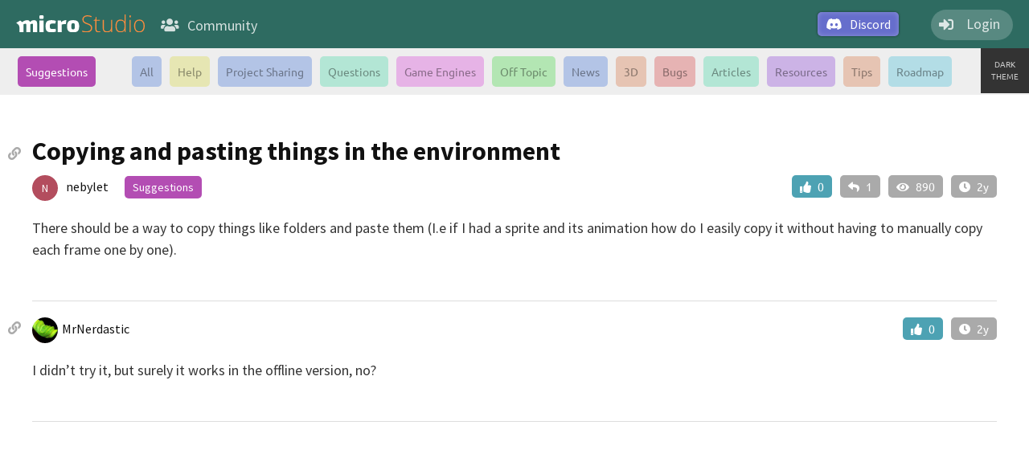

--- FILE ---
content_type: text/html; charset=utf-8
request_url: https://microstudio.dev/community/suggestions/copying-and-pasting-things-in-the-environment/745/
body_size: 1835
content:
<!DOCTYPE html><html lang="en"><head><meta name="description" content="There should be a way to copy things like folders and paste them (I.e if I had a sprite and its animation how do I easily copy it without having to manually copy each frame one by one)."><meta name="viewport" content="width=device-width, user-scalable=no, initial-scale=.8"><link rel="alternate" hreflang="fr" href="https://microstudio.dev/fr/community/"><link rel="alternate" hreflang="en" href="https://microstudio.dev/community/"><title>Copying and pasting things in the environment</title><link rel="stylesheet" type="text/css" href="/css/forum/forum.css"><link rel="stylesheet" type="text/css" href="/css/forum/media.css"><link rel="stylesheet" type="text/css" href="/css/md.css"><link rel="stylesheet" href="/lib/fontlib/fontawesome/css/all.css"><link rel="stylesheet" href="/lib/fontlib/ubuntu/index.css"><link rel="stylesheet" href="/lib/fontlib/ubuntu-mono/index.css"><link rel="stylesheet" href="/lib/fontlib/source-sans-pro/index.css"><link rel="stylesheet" href="/lib/fontlib/source-sans-pro/700.css"><script src="/js/forum/forum.js"></script><script src="/js/forum/client.js"></script><script src="/js/util/translator.js"></script><script src="/lib/marked/marked.js"></script><script>marked = marked.marked ;
</script><script>window.post = {"id":745,"slug":"copying-and-pasting-things-in-the-environment","category":"suggestions","permissions":{"post":"user","reply":"user"},"post_permissions":{"reply":"user"},"url":"https://microstudio.dev/community/suggestions/copying-and-pasting-things-in-the-environment/745/"} ;
window.community = {"language":"en","category":"suggestions"} ;
window.translation = {};
</script></head><body class="light"><header><div class="rightpart"><a class="discord" href="https://discord.gg/BDMqjxd" target="_blank"><i class="fab fa-discord"></i><span>Discord</span></a><div class="username"><i class="fa fa-user"></i><img style="display: none"><span>Login</span></div></div><a href="/"><img class="logo" id="logo" src="/img/microstudiologo.svg" alt="microStudio" title="microStudio"></a><a href="/community/" title="microStudio Community"><div class="community-icon"><i class="fa fa-users"></i><span>Community</span></div></a><div class="login"></div><div class="menu"></div></header><div class="content"><div class="topright"><div class="theme">DARK THEME</div></div><ul class="categories"><li><a class="category selected" href="/community/suggestions/" style="background: hsl(300,40%,50%)">Suggestions</a></li><li><a class="category" href="/community/" style="background: hsl(220,50%,80%)">All</a></li><li><a class="category" href="/community/help/" style="background: hsl(60,50%,80%)">Help</a></li><li><a class="category" href="/community/project-sharing/" style="background: hsl(220,50%,80%)">Project Sharing</a></li><li><a class="category" href="/community/questions/" style="background: hsl(160,50%,80%)">Questions</a></li><li><a class="category" href="/community/gameengines/" style="background: hsl(300,50%,80%)">Game Engines</a></li><li><a class="category" href="/community/off-topic/" style="background: hsl(120,50%,80%)">Off Topic</a></li><li><a class="category" href="/community/news/" style="background: hsl(220,50%,80%)">News</a></li><li><a class="category" href="/community/3d/" style="background: hsl(20,50%,80%)">3D</a></li><li><a class="category" href="/community/bugs/" style="background: hsl(0,50%,80%)">Bugs</a></li><li><a class="category" href="/community/articles/" style="background: hsl(160,50%,80%)">Articles</a></li><li><a class="category" href="/community/resources/" style="background: hsl(270,50%,80%)">Resources</a></li><li><a class="category" href="/community/tips/" style="background: hsl(20,50%,80%)">Tips</a></li><li><a class="category" href="/community/roadmap/" style="background: hsl(190,50%,80%)">Roadmap</a></li></ul><div class="post-container"><div class="post-content"><div class="watch"><div class="text"></div><div class="button unwatch"></div></div><i class="link fas fa-link" title="Copy link" data-link="https://microstudio.dev/community/suggestions/copying-and-pasting-things-in-the-environment/745/"></i><h1>Copying and pasting things in the environment</h1><div class="post-content-info"><div class="post-stats"><div class="post-likes" data-likes-post="745"><i class="fas fa-thumbs-up"></i> <span>0</span></div><div class="post-replies" data-replies="1"><i class="fa fa-reply"></i> 1</div><div class="post-views" data-views="890"><i class="fa fa-eye"></i> 890</div><div class="post-activity"><i class="fa fa-clock"></i> <span data-activity=1699199426554></span></div></div><div class="post-users"><a target="_blank" href="/nebylet/"><div class="user" data-colorize="nebylet">N</div></a></div><a target="_blank" href="/nebylet/"><span class="post-content-author">nebylet</span></a><a class="post-category" href="/community/suggestions/" style="background:hsl(300,40%,50%)">Suggestions</a></div><div class="post-text md" data-author="nebylet" data-type="post"><p>There should be a way to copy things like folders and paste them (I.e if I had a sprite and its animation how do I easily copy it without having to manually copy each frame one by one).</p>
</div></div><div class="post-content" id="post-reply-0" data-reply-id="2210"><i class="link fas fa-link" title="Copy link" data-link="https://microstudio.dev/community/suggestions/copying-and-pasting-things-in-the-environment/745/0/"></i><div class="post-content-info"><div class="post-stats"><div class="post-likes" data-likes-reply="2210"><i class="fas fa-thumbs-up"></i> <span>0</span></div><div class="post-activity"><i class="fa fa-clock"></i> <span data-activity=1701204886916></span></div></div><div class="post-users"><a target="_blank" href="/MrNerdastic/"><img class="user" src="/MrNerdastic.png" title="MrNerdastic"></a></div><a target="_blank" href="/MrNerdastic/"><span>MrNerdastic</span></a></div><div class="post-text md" data-author="MrNerdastic" data-type="reply"><p>I didn’t try it, but surely it works in the offline version, no?</p>
</div></div><div class="edit-post-content edit-reply-content" id="edit-post-content"><h2 class="reply-title">Post a reply</h2><div id="edit-post-reserved"><span id="edit-post-progress-label">Progress</span><br><input id="edit-post-progress" type="range"><br><span>Status</span><br><input id="edit-post-status"></div><textarea id="edit-post-text" placeholder="Write your text here ; you can use markdown"></textarea><br><div class="md" id="edit-post-preview-area"></div><div class="edit-post-buttons"><div class="button preview" id="edit-post-preview"><i class="fas fa-eye"></i><span>Preview</span></div><div class="button cancel" id="edit-post-cancel"><i class="fa fa-times"></i> Cancel</div><div class="button post" id="edit-post-post"><i class="fas fa-share"></i> Post</div></div></div><div id="validate-your-email"><div><i class="fas fa-info-circle"></i> Validate your e-mail address to participate in the community</div></div></div></div></body></html>

--- FILE ---
content_type: text/css; charset=UTF-8
request_url: https://microstudio.dev/lib/fontlib/source-sans-pro/index.css
body_size: 534
content:
/* source-sans-pro-cyrillic-ext-400-normal*/
@font-face {
  font-family: 'Source Sans Pro';
  font-style: normal;
  font-display: swap;
  font-weight: 400;
  src: url('./files/source-sans-pro-cyrillic-ext-400-normal.woff2') format('woff2'), url('./files/source-sans-pro-all-400-normal.woff') format('woff');
  unicode-range: U+0460-052F,U+1C80-1C88,U+20B4,U+2DE0-2DFF,U+A640-A69F,U+FE2E-FE2F;
}
/* source-sans-pro-cyrillic-400-normal*/
@font-face {
  font-family: 'Source Sans Pro';
  font-style: normal;
  font-display: swap;
  font-weight: 400;
  src: url('./files/source-sans-pro-cyrillic-400-normal.woff2') format('woff2'), url('./files/source-sans-pro-all-400-normal.woff') format('woff');
  unicode-range: U+0301,U+0400-045F,U+0490-0491,U+04B0-04B1,U+2116;
}
/* source-sans-pro-greek-ext-400-normal*/
@font-face {
  font-family: 'Source Sans Pro';
  font-style: normal;
  font-display: swap;
  font-weight: 400;
  src: url('./files/source-sans-pro-greek-ext-400-normal.woff2') format('woff2'), url('./files/source-sans-pro-all-400-normal.woff') format('woff');
  unicode-range: U+1F00-1FFF;
}
/* source-sans-pro-greek-400-normal*/
@font-face {
  font-family: 'Source Sans Pro';
  font-style: normal;
  font-display: swap;
  font-weight: 400;
  src: url('./files/source-sans-pro-greek-400-normal.woff2') format('woff2'), url('./files/source-sans-pro-all-400-normal.woff') format('woff');
  unicode-range: U+0370-03FF;
}
/* source-sans-pro-vietnamese-400-normal*/
@font-face {
  font-family: 'Source Sans Pro';
  font-style: normal;
  font-display: swap;
  font-weight: 400;
  src: url('./files/source-sans-pro-vietnamese-400-normal.woff2') format('woff2'), url('./files/source-sans-pro-all-400-normal.woff') format('woff');
  unicode-range: U+0102-0103,U+0110-0111,U+0128-0129,U+0168-0169,U+01A0-01A1,U+01AF-01B0,U+1EA0-1EF9,U+20AB;
}
/* source-sans-pro-latin-ext-400-normal*/
@font-face {
  font-family: 'Source Sans Pro';
  font-style: normal;
  font-display: swap;
  font-weight: 400;
  src: url('./files/source-sans-pro-latin-ext-400-normal.woff2') format('woff2'), url('./files/source-sans-pro-all-400-normal.woff') format('woff');
  unicode-range: U+0100-024F,U+0259,U+1E00-1EFF,U+2020,U+20A0-20AB,U+20AD-20CF,U+2113,U+2C60-2C7F,U+A720-A7FF;
}
/* source-sans-pro-latin-400-normal*/
@font-face {
  font-family: 'Source Sans Pro';
  font-style: normal;
  font-display: swap;
  font-weight: 400;
  src: url('./files/source-sans-pro-latin-400-normal.woff2') format('woff2'), url('./files/source-sans-pro-all-400-normal.woff') format('woff');
  unicode-range: U+0000-00FF,U+0131,U+0152-0153,U+02BB-02BC,U+02C6,U+02DA,U+02DC,U+2000-206F,U+2074,U+20AC,U+2122,U+2191,U+2193,U+2212,U+2215,U+FEFF,U+FFFD;
}


--- FILE ---
content_type: image/svg+xml
request_url: https://microstudio.dev/img/microstudiologo.svg
body_size: 3070
content:
<?xml version="1.0" encoding="UTF-8" standalone="no"?>
<!DOCTYPE svg PUBLIC "-//W3C//DTD SVG 1.1//EN" "http://www.w3.org/Graphics/SVG/1.1/DTD/svg11.dtd">
<svg width="100%" height="100%" viewBox="0 0 1707 231" version="1.1" xmlns="http://www.w3.org/2000/svg" xmlns:xlink="http://www.w3.org/1999/xlink" xml:space="preserve" xmlns:serif="http://www.serif.com/" style="fill-rule:evenodd;clip-rule:evenodd;stroke-linejoin:round;stroke-miterlimit:1.41421;">
    <g transform="matrix(1,0,0,1,-563.747,-960.464)">
        <g transform="matrix(0.576253,0,0,0.668782,242.861,347.886)">
            <g transform="matrix(1.73535,0,0,1.49526,-446.314,-465.843)">
                <path d="M632.826,1001.85L660.637,1023.25C678.037,1005.86 705.343,997.31 724.543,997.31C744.743,997.31 757.543,1005.01 762.943,1020.41C779.143,1005.01 796.443,997.31 814.843,997.31C843.043,997.31 857.143,1011.21 857.143,1039.01L857.143,1150.61L802.843,1150.61L802.843,1056.11C802.843,1051.51 801.943,1048.26 800.143,1046.36C798.343,1044.46 795.143,1043.51 790.543,1043.51C784.143,1043.51 775.943,1046.11 765.943,1051.31L765.943,1150.61L713.443,1150.61L713.443,1056.11C713.443,1051.51 712.443,1048.26 710.443,1046.36C708.443,1044.46 705.243,1043.51 700.843,1043.51C694.243,1043.51 686.143,1045.91 676.543,1050.71L676.543,1150.61L622.243,1150.61C622.039,1076.88 631.114,1064.65 578.075,1032.27L632.826,1001.85Z" style="fill:white;fill-rule:nonzero;"/>
            </g>
            <g transform="matrix(1.73535,0,0,1.49526,-446.314,-465.843)">
                <path d="M903.343,934.31L927.043,934.31C937.443,934.31 942.643,939.71 942.643,950.51L942.643,966.11C942.643,976.71 937.443,982.01 927.043,982.01L903.343,982.01C892.743,982.01 887.443,976.71 887.443,966.11L887.443,950.51C887.443,939.71 892.743,934.31 903.343,934.31ZM942.343,1150.61L888.043,1150.61L888.043,1001.51L942.343,1001.51L942.343,1150.61Z" style="fill:white;fill-rule:nonzero;"/>
            </g>
            <g transform="matrix(1.73535,0,0,1.49526,-446.314,-465.843)">
                <path d="M1102.54,1108.31L1107.64,1142.81C1092.24,1150.41 1071.64,1154.21 1045.84,1154.21C1017.44,1154.21 997.443,1148.36 985.843,1136.66C974.243,1124.96 968.443,1104.71 968.443,1075.91C968.443,1047.11 974.293,1026.81 985.993,1015.01C997.693,1003.21 1017.84,997.31 1046.44,997.31C1070.64,997.31 1090.24,1000.71 1105.24,1007.51L1099.84,1041.41L1055.74,1041.11C1044.14,1041.11 1036.24,1043.51 1032.04,1048.31C1027.84,1053.11 1025.74,1062.31 1025.74,1075.91C1025.74,1089.51 1027.84,1098.71 1032.04,1103.51C1036.24,1108.31 1044.14,1110.71 1055.74,1110.71C1073.14,1110.71 1088.74,1109.91 1102.54,1108.31Z" style="fill:white;fill-rule:nonzero;"/>
            </g>
            <g transform="matrix(1.73535,0,0,1.49526,-446.314,-465.843)">
                <path d="M1244.44,997.31L1239.64,1047.41L1225.24,1047.41C1215.24,1047.41 1201.54,1049.51 1184.14,1053.71L1184.14,1150.61L1129.54,1150.61L1129.54,1001.51L1172.14,1001.51L1176.94,1023.41C1196.34,1006.01 1216.14,997.31 1236.34,997.31L1244.44,997.31Z" style="fill:white;fill-rule:nonzero;"/>
            </g>
            <g transform="matrix(1.73535,0,0,1.49526,-446.314,-465.843)">
                <path d="M1334.74,997.31C1364.14,997.31 1384.89,1003.26 1396.99,1015.16C1409.09,1027.06 1415.14,1047.41 1415.14,1076.21C1415.14,1104.81 1409.09,1124.96 1396.99,1136.66C1384.89,1148.36 1364.14,1154.21 1334.74,1154.21C1305.34,1154.21 1284.59,1148.36 1272.49,1136.66C1260.39,1124.96 1254.34,1104.81 1254.34,1076.21C1254.34,1047.41 1260.44,1027.06 1272.64,1015.16C1284.84,1003.26 1305.54,997.31 1334.74,997.31ZM1334.74,1035.71C1325.34,1035.71 1319.14,1038.36 1316.14,1043.66C1313.14,1048.96 1311.64,1059.81 1311.64,1076.21C1311.64,1092.41 1313.14,1103.11 1316.14,1108.31C1319.14,1113.51 1325.34,1116.11 1334.74,1116.11C1343.94,1116.11 1350.09,1113.51 1353.19,1108.31C1356.29,1103.11 1357.84,1092.41 1357.84,1076.21C1357.84,1059.81 1356.29,1048.96 1353.19,1043.66C1350.09,1038.36 1343.94,1035.71 1334.74,1035.71Z" style="fill:white;fill-rule:nonzero;"/>
            </g>
        </g>
        <g transform="matrix(1,0,0,1,877.765,-671.439)">
            <path d="M695.824,1804.61C695.824,1822.48 689.256,1836.64 676.121,1847.09C662.987,1857.54 645.531,1862.76 623.753,1862.76C597.581,1862.76 577.513,1859.88 563.548,1854.12L563.548,1839.18C578.978,1845.72 598.656,1848.99 622.581,1848.99C640.159,1848.99 654.1,1844.97 664.403,1836.91C674.705,1828.85 679.857,1818.28 679.857,1805.19C679.857,1797.09 678.148,1790.38 674.73,1785.05C671.312,1779.73 665.745,1774.87 658.031,1770.48C650.316,1766.08 638.988,1761.35 624.046,1756.27C602.171,1748.75 587.059,1740.62 578.709,1731.88C570.36,1723.14 566.185,1711.49 566.185,1696.94C566.185,1680.93 572.459,1667.87 585.008,1657.76C597.557,1647.65 613.695,1642.6 633.421,1642.6C653.538,1642.6 672.435,1646.41 690.111,1654.02L684.691,1666.91C666.917,1659.49 649.925,1655.78 633.714,1655.78C617.894,1655.78 605.296,1659.44 595.921,1666.77C586.546,1674.09 581.859,1684.05 581.859,1696.65C581.859,1704.56 583.299,1711.05 586.18,1716.13C589.061,1721.21 593.773,1725.78 600.316,1729.83C606.859,1733.88 618.089,1738.74 634.007,1744.4C650.706,1750.16 663.255,1755.76 671.654,1761.18C680.052,1766.6 686.18,1772.75 690.037,1779.63C693.895,1786.52 695.824,1794.84 695.824,1804.61Z" style="fill:rgb(255,141,61);fill-rule:nonzero;"/>
            <path d="M779.466,1849.87C788.646,1849.87 796.654,1849.09 803.49,1847.53L803.49,1859.25C796.458,1861.59 788.353,1862.76 779.173,1862.76C765.111,1862.76 754.735,1859 748.045,1851.48C741.356,1843.96 738.011,1832.15 738.011,1816.03L738.011,1713.2L714.427,1713.2L714.427,1704.71L738.011,1698.12L745.335,1662.08L752.806,1662.08L752.806,1700.61L799.534,1700.61L799.534,1713.2L752.806,1713.2L752.806,1813.98C752.806,1826.19 754.954,1835.22 759.251,1841.08C763.548,1846.94 770.286,1849.87 779.466,1849.87Z" style="fill:rgb(255,141,61);fill-rule:nonzero;"/>
            <path d="M850.511,1700.61L850.511,1803.73C850.511,1819.75 853.88,1831.39 860.618,1838.67C867.357,1845.94 877.806,1849.58 891.966,1849.58C910.911,1849.58 924.852,1844.79 933.787,1835.22C942.723,1825.65 947.191,1810.08 947.191,1788.5L947.191,1700.61L961.546,1700.61L961.546,1859.83L949.241,1859.83L946.605,1837.86L945.726,1837.86C935.374,1854.46 916.966,1862.76 890.501,1862.76C854.271,1862.76 836.156,1843.38 836.156,1804.61L836.156,1700.61L850.511,1700.61Z" style="fill:rgb(255,141,61);fill-rule:nonzero;"/>
            <path d="M1073.17,1697.53C1084.69,1697.53 1094.65,1699.63 1103.05,1703.83C1111.45,1708.03 1118.97,1715.2 1125.61,1725.36L1126.49,1725.36C1125.9,1713.06 1125.61,1701 1125.61,1689.18L1125.61,1631.9L1139.96,1631.9L1139.96,1859.83L1130.44,1859.83L1126.78,1835.52L1125.61,1835.52C1113.5,1853.68 1096.12,1862.76 1073.46,1862.76C1051.49,1862.76 1034.69,1855.93 1023.07,1842.26C1011.45,1828.58 1005.64,1808.66 1005.64,1782.49C1005.64,1754.95 1011.4,1733.91 1022.92,1719.36C1034.45,1704.8 1051.19,1697.53 1073.17,1697.53ZM1073.17,1710.71C1055.78,1710.71 1042.72,1716.82 1033.98,1729.02C1025.24,1741.23 1020.87,1758.95 1020.87,1782.2C1020.87,1827.31 1038.4,1849.87 1073.46,1849.87C1091.43,1849.87 1104.61,1844.65 1113.01,1834.2C1121.41,1823.75 1125.61,1806.51 1125.61,1782.49L1125.61,1780C1125.61,1755.39 1121.48,1737.69 1113.23,1726.9C1104.98,1716.11 1091.62,1710.71 1073.17,1710.71Z" style="fill:rgb(255,141,61);fill-rule:nonzero;"/>
            <path d="M1207.93,1859.83L1193.43,1859.83L1193.43,1700.61L1207.93,1700.61L1207.93,1859.83ZM1191.38,1656.37C1191.38,1646.99 1194.46,1642.3 1200.61,1642.3C1203.64,1642.3 1206,1643.53 1207.71,1645.97C1209.42,1648.41 1210.28,1651.87 1210.28,1656.37C1210.28,1660.76 1209.42,1664.23 1207.71,1666.77C1206,1669.31 1203.64,1670.58 1200.61,1670.58C1194.46,1670.58 1191.38,1665.84 1191.38,1656.37Z" style="fill:rgb(255,141,61);fill-rule:nonzero;"/>
            <path d="M1392.94,1780C1392.94,1805.98 1386.64,1826.26 1374.05,1840.86C1361.45,1855.46 1344.07,1862.76 1321.9,1862.76C1307.93,1862.76 1295.63,1859.39 1284.98,1852.66C1274.34,1845.92 1266.18,1836.25 1260.52,1823.65C1254.86,1811.05 1252.03,1796.5 1252.03,1780C1252.03,1754.02 1258.32,1733.78 1270.92,1719.28C1283.52,1704.78 1300.8,1697.53 1322.78,1697.53C1344.65,1697.53 1361.82,1704.88 1374.27,1719.57C1386.72,1734.27 1392.94,1754.41 1392.94,1780ZM1267.26,1780C1267.26,1801.87 1272.07,1818.94 1281.69,1831.2C1291.31,1843.45 1304.91,1849.58 1322.48,1849.58C1340.06,1849.58 1353.66,1843.45 1363.28,1831.2C1372.9,1818.94 1377.71,1801.87 1377.71,1780C1377.71,1758.03 1372.85,1740.99 1363.13,1728.88C1353.42,1716.77 1339.77,1710.71 1322.19,1710.71C1304.61,1710.71 1291.06,1716.74 1281.54,1728.8C1272.02,1740.86 1267.26,1757.93 1267.26,1780Z" style="fill:rgb(255,141,61);fill-rule:nonzero;"/>
        </g>
    </g>
</svg>
